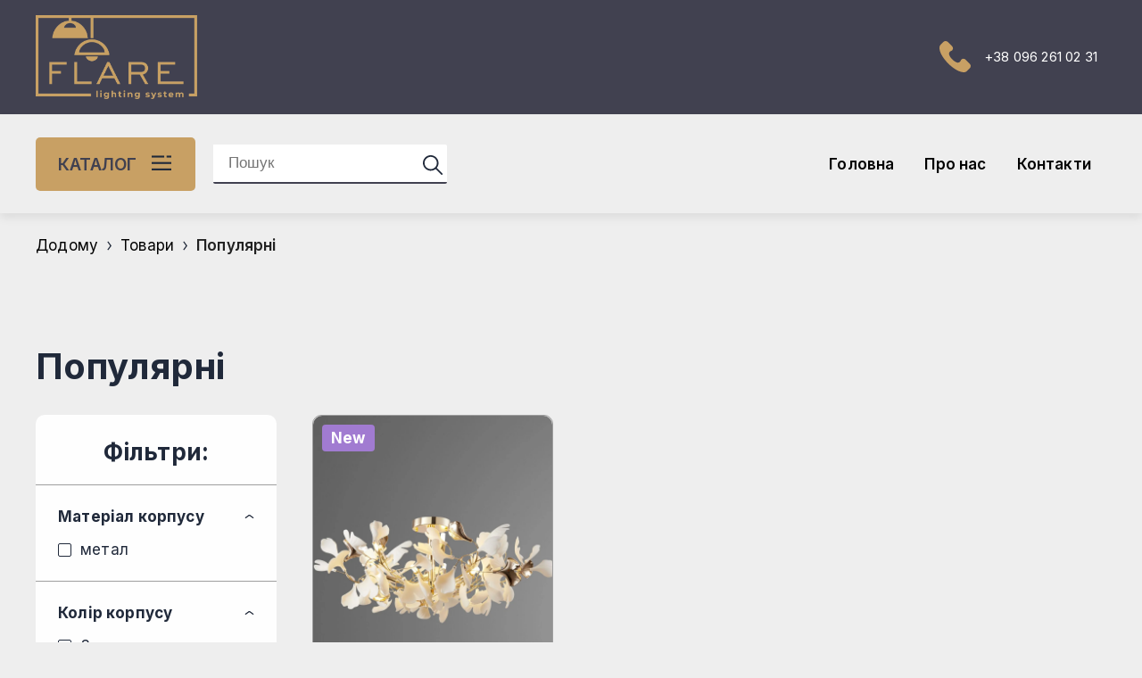

--- FILE ---
content_type: application/x-javascript
request_url: https://flare.com.ua/wp-content/themes/astra-child-1.0.1/js/ajax_scripts.js?ver=5361
body_size: 1484
content:
Object.size = function(obj) {
  var size = 0,
    key;
  for (key in obj) {
    if (obj.hasOwnProperty(key)) size++;
  }
  return size;
};
jQuery(document).ready(function ($) {
  $(document).on('click', '.attribute-terms .attr-filter', function() {
    //$('.products-wrap').addClass('loading');
    $(this).toggleClass('active');
    var attrs = {};
    $('.attribute-terms[data-attribute]').each(function(){
      var theAttr = $(this).data('attribute');
      
      var terms = [];
      $(this).find('.active[data-term-id]').each(function(){
        var termId = $(this).data('term-id');
        if(!terms.includes(termId)){
          terms.push(termId);
        }
        
      })
      if(terms.length > 0){
        attrs[theAttr] = terms;
      }
      
    })
    if(!jQuery.isEmptyObject(attrs)) {
      $('.filter-btns .product-filter').attr('data-attrs',JSON.stringify(attrs));
    } else {
      $('.filter-btns .product-filter').attr('data-attrs','empty');
    }
    $('.filter-btns .product-filter').trigger('click');
    
  })
  $(document).on('click', '.price-filter .price-filter-btn', function() {
    console.log('123');
    $('.filter-btns .product-filter').attr('data-price','true');
    $('.filter-btns .product-filter').trigger('click');
  })
  $(document).on('click', '.filter-btns .product-filter', function() {
    $('.products-wrap').addClass('loading');
    $('.products.loaded').html('');
    var attrs = $(this).attr('data-attrs');
    var priceFilter = $(this).attr('data-price')
    var priceMin = $('#price-min').val();
    var priceMax = $('#price-max').val();
    if(attrs != 'empty') {
      var attrData = JSON.parse(attrs);
      
      $.ajax({
        url: ajax_scripts.ajaxurl,
        type: 'post',
        data: {
          action: 'load_products',
          nonce: ajax_scripts.nonce,
          attrs: attrData,
          priceMin: priceMin,
          priceMax: priceMax,
          category: $('.products-content').attr('current-cat')
        },
        success: function( result ) {
          if(result != '') {
            console.log(result);
            var obj = JSON.parse(result);
            //console.log(obj);
            if(obj.ids.length) {
              for (i = 0; i < obj.ids.length; i++) {
                /*
                if(obj.favs[i] == true) {
                  var favhtml = '<div class="product-fav listed" data-product-id="'+obj.ids[i]+'"><div class="unlisted"></div><div class="listed"></div></div>';
                } else {
                  var favhtml = '<div class="product-fav" data-product-id="'+obj.ids[i]+'"><div class="unlisted"></div><div class="listed"></div></div>';
                }*/
                //console.log(typeof obj.sales[i]);
                
                //$('<div class="product"><div class="product-inner"><div class="image-wrap"><div class="image"><a href="'+obj.links[i]+'"></a><img src="'+obj.images[i]+'"></div></div><div class="product-details"><p>'+obj.titles[i]+'</p><div class="price"><h4>'+obj.prices[i]+'</h4></div><div class="add-to-cart-pro simple"><span class="ea-line quantity-container"><div class="quantity buttons_added"><label class="screen-reader-text" for="minus_qty">Minus Quantity</label><a id="minus_qty" class="minus">-</a><input type="number" id="product_'+obj.ids[i]+'_qty" class="input-text qty text" value="1" step="1" min="1" max="" name="quantity" title="" size="4" pattern="[0-9]*" inputmode="numeric"><label class="screen-reader-text" for="plus_qty"> Plus Quantity</label><a id="plus_qty" class="plus">+</a></div></span><button type="submit" class="a2cp_button button alt simple" data-pid="'+obj.ids[i]+'" data-vid="0">'+obj.word+'</button></div></div></div></div>').appendTo($('.products.loaded'));
                $('<div class="product"><div class="product-inner"><div class="image-wrap"><div class="image"><div class="badges">'+obj.badges[i]+obj.sales[i]+'</div><a href="'+obj.links[i]+'"></a><img src="'+obj.images[i]+'"></div></div><div class="product-details"><p>'+obj.titles[i]+'</p><div class="price"><h4>'+obj.prices[i]+'</h4></div><div class="add-to-cart-pro"><a href="'+obj.links[i]+'" class="button ui-link">Детальніше</a></div></div></div></div>').appendTo($('.products.loaded'));
              }
              $('.products-wrap').removeClass('loading');
              $('.products').hide();
              $('.products.loaded').fadeIn();
            } else {
              $('.products-wrap').removeClass('loading');
              $('.products').hide();
              $('.products.empty').fadeIn();
            }


          }
        }
      })
    } else if(priceFilter == 'true'){
      $.ajax({
        url: ajax_scripts.ajaxurl,
        type: 'post',
        data: {
          action: 'load_products_price_based',
          nonce: ajax_scripts.nonce,
          priceMin: priceMin,
          priceMax: priceMax,
          category: $('.products-content').attr('current-cat')
        },
        success: function( result ) {
          if(result != '') {
            //console.log(result);
            var obj = JSON.parse(result);
            //console.log(obj);
            if(obj.ids.length) {
              for (i = 0; i < obj.ids.length; i++) {
                //$('<div class="product"><div class="product-inner"><div class="image-wrap"><div class="image"><a href="'+obj.links[i]+'"></a><img src="'+obj.images[i]+'"></div></div><div class="product-details"><p>'+obj.titles[i]+'</p><div class="price"><h4>'+obj.prices[i]+'</h4></div><div class="add-to-cart-pro simple"><span class="ea-line quantity-container"><div class="quantity buttons_added"><label class="screen-reader-text" for="minus_qty">Minus Quantity</label><a id="minus_qty" class="minus">-</a><input type="number" id="product_'+obj.ids[i]+'_qty" class="input-text qty text" value="1" step="1" min="1" max="" name="quantity" title="" size="4" pattern="[0-9]*" inputmode="numeric"><label class="screen-reader-text" for="plus_qty"> Plus Quantity</label><a id="plus_qty" class="plus">+</a></div></span><button type="submit" class="a2cp_button button alt simple" data-pid="'+obj.ids[i]+'" data-vid="0">'+obj.word+'</button></div></div></div></div>').appendTo($('.products.loaded'));
                
                $('<div class="product"><div class="product-inner"><div class="image-wrap"><div class="image"><div class="badges">'+obj.badges[i]+obj.sales[i]+'</div><a href="'+obj.links[i]+'"></a><img src="'+obj.images[i]+'"></div></div><div class="product-details"><p>'+obj.titles[i]+'</p><div class="price"><h4>'+obj.prices[i]+'</h4></div><div class="add-to-cart-pro"><a href="'+obj.links[i]+'" class="button ui-link">Детальніше</a></div></div></div></div>').appendTo($('.products.loaded'));
              }
              $('.products-wrap').removeClass('loading');
              $('.products').hide();
              $('.products.loaded').fadeIn();
            } else {
              $('.products-wrap').removeClass('loading');
              $('.products').hide();
              $('.products.empty').fadeIn();
            }


          }
        }
      })
    } else {
      $('.products-wrap').removeClass('loading');
      $('.products.loaded').hide();
      $('.products.initial').fadeIn();
    }
  })
  $(document).on('click', '.filter-btns .clear-filters', function() {
    $('.products.loaded').html('');
    $('.attribute-terms[data-attribute] .attribute-value').removeClass('active');
    $('.filter-btns .product-filter').attr('data-attrs','empty');
    $('.products-wrap').removeClass('loading');
    $('.products').hide();
    $('.products.initial').fadeIn();
  })
  
  /*
  $(document).on('click', '.product-fav', function(event) {
    event.preventDefault();
    var th = $(this);
    var postId = th.attr('data-product-id');
    $.ajax({
      url: ajax_scripts.ajaxurl,
      type: 'post',
      data: {
        action: 'add_to_fav',
        nonce: ajax_scripts.nonce,
        postid: postId
      },
      success: function( result ) {
        if(result != '') {
          var obj = JSON.parse(result);
          var size = Object.size(obj);
          if (Object.values(obj).indexOf(postId) > -1) {
            $('[data-product-id="'+postId+'"]').addClass('listed');
          } else {
            $('[data-product-id="'+postId+'"]').removeClass('listed');
          }
          if(!jQuery.isEmptyObject(obj)) {
            $('.fav-link').addClass('has-items')
            $('.fav-link a .count').html(size);
          } else {
            $('.fav-link').removeClass('has-items')
            $('.fav-link a .count').html('');
          }
        } else {
          console.log('error');
        }
      }
    });
  })
  

  $(document).on('click', '.purge-favs', function(event) {
    event.preventDefault();
    $.ajax({
      url: ajax_scripts.ajaxurl,
      type: 'post',
      data: {
        action: 'purge_favs',
        nonce: ajax_scripts.nonce
      },
      success: function( result ) {
        console.log('favourite list cleared');
        $('.fav-link').removeClass('has-items')
        $('.fav-link a .count').html('');
        $('.product-wrap .products').remove();
        $('.product-wrap .no-items').removeClass('disabled');
      }
    })
  })

  */
})



--- FILE ---
content_type: application/x-javascript
request_url: https://flare.com.ua/wp-content/themes/astra-child-1.0.1/js/custom.js?ver=8459
body_size: 13255
content:
/*! jQuery Mobile v1.4.5 | Copyright 2010, 2014 jQuery Foundation, Inc. | jquery.org/license */

!function(e,t,i){"function"==typeof define&&define.amd?define(["jquery"],function(n){return i(n,e,t),n.mobile}):i(e.jQuery,e,t)}(this,document,function(e,t,i,n){!function(e){e.mobile={}}(e),function(e,t,i){var n={},s=e.find,a=/(?:\{[\s\S]*\}|\[[\s\S]*\])$/,o=/:jqmData\(([^)]*)\)/g;e.extend(e.mobile,{ns:"",getAttribute:function(t,i){var n;(t=t.jquery?t[0]:t)&&t.getAttribute&&(n=t.getAttribute("data-"+e.mobile.ns+i));try{n="true"===n||"false"!==n&&("null"===n?null:+n+""===n?+n:a.test(n)?JSON.parse(n):n)}catch(e){}return n},nsNormalizeDict:n,nsNormalize:function(t){return n[t]||(n[t]=e.camelCase(e.mobile.ns+t))},closestPageData:function(e){return e.closest(":jqmData(role='page'), :jqmData(role='dialog')").data("mobile-page")}}),e.fn.jqmData=function(t,i){var n;return void 0!==t&&(t&&(t=e.mobile.nsNormalize(t)),n=arguments.length<2||void 0===i?this.data(t):this.data(t,i)),n},e.jqmData=function(t,i,n){var s;return void 0!==i&&(s=e.data(t,i?e.mobile.nsNormalize(i):i,n)),s},e.fn.jqmRemoveData=function(t){return this.removeData(e.mobile.nsNormalize(t))},e.jqmRemoveData=function(t,i){return e.removeData(t,e.mobile.nsNormalize(i))},e.find=function(t,i,n,a){return t.indexOf(":jqmData")>-1&&(t=t.replace(o,"[data-"+(e.mobile.ns||"")+"$1]")),s.call(this,t,i,n,a)},e.extend(e.find,s)}(e),function(e,t){var i=0,n=Array.prototype.slice,s=e.cleanData;e.cleanData=function(t){for(var i,n=0;null!=(i=t[n]);n++)try{e(i).triggerHandler("remove")}catch(e){}s(t)},e.widget=function(t,i,n){var s,a,o,r,l={},h=t.split(".")[0];return t=t.split(".")[1],s=h+"-"+t,n||(n=i,i=e.Widget),e.expr[":"][s.toLowerCase()]=function(t){return!!e.data(t,s)},e[h]=e[h]||{},a=e[h][t],o=e[h][t]=function(e,t){if(!this._createWidget)return new o(e,t);arguments.length&&this._createWidget(e,t)},e.extend(o,a,{version:n.version,_proto:e.extend({},n),_childConstructors:[]}),r=new i,r.options=e.widget.extend({},r.options),e.each(n,function(t,n){if(!e.isFunction(n))return void(l[t]=n);l[t]=function(){var e=function(){return i.prototype[t].apply(this,arguments)},s=function(e){return i.prototype[t].apply(this,e)};return function(){var t,i=this._super,a=this._superApply;return this._super=e,this._superApply=s,t=n.apply(this,arguments),this._super=i,this._superApply=a,t}}()}),o.prototype=e.widget.extend(r,{widgetEventPrefix:a?r.widgetEventPrefix||t:t},l,{constructor:o,namespace:h,widgetName:t,widgetFullName:s}),a?(e.each(a._childConstructors,function(t,i){var n=i.prototype;e.widget(n.namespace+"."+n.widgetName,o,i._proto)}),delete a._childConstructors):i._childConstructors.push(o),e.widget.bridge(t,o),o},e.widget.extend=function(t){for(var i,s,a=n.call(arguments,1),o=0,r=a.length;o<r;o++)for(i in a[o])s=a[o][i],a[o].hasOwnProperty(i)&&void 0!==s&&(e.isPlainObject(s)?t[i]=e.isPlainObject(t[i])?e.widget.extend({},t[i],s):e.widget.extend({},s):t[i]=s);return t},e.widget.bridge=function(t,i){var s=i.prototype.widgetFullName||t;e.fn[t]=function(a){var o="string"==typeof a,r=n.call(arguments,1),l=this;return a=!o&&r.length?e.widget.extend.apply(null,[a].concat(r)):a,o?this.each(function(){var i,n=e.data(this,s);return"instance"===a?(l=n,!1):n?e.isFunction(n[a])&&"_"!==a.charAt(0)?(i=n[a].apply(n,r),i!==n&&void 0!==i?(l=i&&i.jquery?l.pushStack(i.get()):i,!1):void 0):e.error("no such method '"+a+"' for "+t+" widget instance"):e.error("cannot call methods on "+t+" prior to initialization; attempted to call method '"+a+"'")}):this.each(function(){var t=e.data(this,s);t?t.option(a||{})._init():e.data(this,s,new i(a,this))}),l}},e.Widget=function(){},e.Widget._childConstructors=[],e.Widget.prototype={widgetName:"widget",widgetEventPrefix:"",defaultElement:"<div>",options:{disabled:!1,create:null},_createWidget:function(t,n){n=e(n||this.defaultElement||this)[0],this.element=e(n),this.uuid=i++,this.eventNamespace="."+this.widgetName+this.uuid,this.options=e.widget.extend({},this.options,this._getCreateOptions(),t),this.bindings=e(),this.hoverable=e(),this.focusable=e(),n!==this&&(e.data(n,this.widgetFullName,this),this._on(!0,this.element,{remove:function(e){e.target===n&&this.destroy()}}),this.document=e(n.style?n.ownerDocument:n.document||n),this.window=e(this.document[0].defaultView||this.document[0].parentWindow)),this._create(),this._trigger("create",null,this._getCreateEventData()),this._init()},_getCreateOptions:e.noop,_getCreateEventData:e.noop,_create:e.noop,_init:e.noop,destroy:function(){this._destroy(),this.element.unbind(this.eventNamespace).removeData(this.widgetFullName).removeData(e.camelCase(this.widgetFullName)),this.widget().unbind(this.eventNamespace).removeAttr("aria-disabled").removeClass(this.widgetFullName+"-disabled ui-state-disabled"),this.bindings.unbind(this.eventNamespace),this.hoverable.removeClass("ui-state-hover"),this.focusable.removeClass("ui-state-focus")},_destroy:e.noop,widget:function(){return this.element},option:function(t,i){var n,s,a,o=t;if(0===arguments.length)return e.widget.extend({},this.options);if("string"==typeof t)if(o={},n=t.split("."),t=n.shift(),n.length){for(s=o[t]=e.widget.extend({},this.options[t]),a=0;a<n.length-1;a++)s[n[a]]=s[n[a]]||{},s=s[n[a]];if(t=n.pop(),void 0===i)return void 0===s[t]?null:s[t];s[t]=i}else{if(void 0===i)return void 0===this.options[t]?null:this.options[t];o[t]=i}return this._setOptions(o),this},_setOptions:function(e){var t;for(t in e)this._setOption(t,e[t]);return this},_setOption:function(e,t){return this.options[e]=t,"disabled"===e&&(this.widget().toggleClass(this.widgetFullName+"-disabled",!!t),this.hoverable.removeClass("ui-state-hover"),this.focusable.removeClass("ui-state-focus")),this},enable:function(){return this._setOptions({disabled:!1})},disable:function(){return this._setOptions({disabled:!0})},_on:function(t,i,n){var s,a=this;"boolean"!=typeof t&&(n=i,i=t,t=!1),n?(i=s=e(i),this.bindings=this.bindings.add(i)):(n=i,i=this.element,s=this.widget()),e.each(n,function(n,o){function r(){if(t||!0!==a.options.disabled&&!e(this).hasClass("ui-state-disabled"))return("string"==typeof o?a[o]:o).apply(a,arguments)}"string"!=typeof o&&(r.guid=o.guid=o.guid||r.guid||e.guid++);var l=n.match(/^(\w+)\s*(.*)$/),h=l[1]+a.eventNamespace,d=l[2];d?s.delegate(d,h,r):i.bind(h,r)})},_off:function(e,t){t=(t||"").split(" ").join(this.eventNamespace+" ")+this.eventNamespace,e.unbind(t).undelegate(t)},_delay:function(e,t){function i(){return("string"==typeof e?n[e]:e).apply(n,arguments)}var n=this;return setTimeout(i,t||0)},_hoverable:function(t){this.hoverable=this.hoverable.add(t),this._on(t,{mouseenter:function(t){e(t.currentTarget).addClass("ui-state-hover")},mouseleave:function(t){e(t.currentTarget).removeClass("ui-state-hover")}})},_focusable:function(t){this.focusable=this.focusable.add(t),this._on(t,{focusin:function(t){e(t.currentTarget).addClass("ui-state-focus")},focusout:function(t){e(t.currentTarget).removeClass("ui-state-focus")}})},_trigger:function(t,i,n){var s,a,o=this.options[t];if(n=n||{},i=e.Event(i),i.type=(t===this.widgetEventPrefix?t:this.widgetEventPrefix+t).toLowerCase(),i.target=this.element[0],a=i.originalEvent)for(s in a)s in i||(i[s]=a[s]);return this.element.trigger(i,n),!(e.isFunction(o)&&!1===o.apply(this.element[0],[i].concat(n))||i.isDefaultPrevented())}},e.each({show:"fadeIn",hide:"fadeOut"},function(t,i){e.Widget.prototype["_"+t]=function(n,s,a){"string"==typeof s&&(s={effect:s});var o,r=s?!0===s||"number"==typeof s?i:s.effect||i:t;s=s||{},"number"==typeof s&&(s={duration:s}),o=!e.isEmptyObject(s),s.complete=a,s.delay&&n.delay(s.delay),o&&e.effects&&e.effects.effect[r]?n[t](s):r!==t&&n[r]?n[r](s.duration,s.easing,a):n.queue(function(i){e(this)[t](),a&&a.call(n[0]),i()})}})}(e),function(e,t){var i=/[A-Z]/g,n=function(e){return"-"+e.toLowerCase()};e.extend(e.Widget.prototype,{_getCreateOptions:function(){var t,s,a=this.element[0],o={};if(!e.mobile.getAttribute(a,"defaults"))for(t in this.options)null!=(s=e.mobile.getAttribute(a,t.replace(i,n)))&&(o[t]=s);return o}}),e.mobile.widget=e.Widget}(e),function(e,t,i){e.extend(e.mobile,{version:"1.4.5",subPageUrlKey:"ui-page",hideUrlBar:!0,keepNative:":jqmData(role='none'), :jqmData(role='nojs')",activePageClass:"ui-page-active",activeBtnClass:"ui-btn-active",focusClass:"ui-focus",ajaxEnabled:!0,hashListeningEnabled:!0,linkBindingEnabled:!0,defaultPageTransition:"fade",maxTransitionWidth:!1,minScrollBack:0,defaultDialogTransition:"pop",pageLoadErrorMessage:"Error Loading Page",pageLoadErrorMessageTheme:"a",phonegapNavigationEnabled:!1,autoInitializePage:!0,pushStateEnabled:!0,ignoreContentEnabled:!1,buttonMarkup:{hoverDelay:200},dynamicBaseEnabled:!0,pageContainer:e(),allowCrossDomainPages:!1,dialogHashKey:"&ui-state=dialog"})}(e),function(e,t){function n(t,i){var n,a,o,r=t.nodeName.toLowerCase();return"area"===r?(n=t.parentNode,a=n.name,!(!t.href||!a||"map"!==n.nodeName.toLowerCase())&&(!!(o=e("img[usemap=#"+a+"]")[0])&&s(o))):(/input|select|textarea|button|object/.test(r)?!t.disabled:"a"===r?t.href||i:i)&&s(t)}function s(t){return e.expr.filters.visible(t)&&!e(t).parents().addBack().filter(function(){return"hidden"===e.css(this,"visibility")}).length}var a=0,o=/^ui-id-\d+$/;e.ui=e.ui||{},e.extend(e.ui,{version:"c0ab71056b936627e8a7821f03c044aec6280a40",keyCode:{BACKSPACE:8,COMMA:188,DELETE:46,DOWN:40,END:35,ENTER:13,ESCAPE:27,HOME:36,LEFT:37,PAGE_DOWN:34,PAGE_UP:33,PERIOD:190,RIGHT:39,SPACE:32,TAB:9,UP:38}}),e.fn.extend({focus:function(t){return function(i,n){return"number"==typeof i?this.each(function(){var t=this;setTimeout(function(){e(t).focus(),n&&n.call(t)},i)}):t.apply(this,arguments)}}(e.fn.focus),scrollParent:function(){var t;return t=e.ui.ie&&/(static|relative)/.test(this.css("position"))||/absolute/.test(this.css("position"))?this.parents().filter(function(){return/(relative|absolute|fixed)/.test(e.css(this,"position"))&&/(auto|scroll)/.test(e.css(this,"overflow")+e.css(this,"overflow-y")+e.css(this,"overflow-x"))}).eq(0):this.parents().filter(function(){return/(auto|scroll)/.test(e.css(this,"overflow")+e.css(this,"overflow-y")+e.css(this,"overflow-x"))}).eq(0),/fixed/.test(this.css("position"))||!t.length?e(this[0].ownerDocument||i):t},uniqueId:function(){return this.each(function(){this.id||(this.id="ui-id-"+ ++a)})},removeUniqueId:function(){return this.each(function(){o.test(this.id)&&e(this).removeAttr("id")})}}),e.extend(e.expr[":"],{data:e.expr.createPseudo?e.expr.createPseudo(function(t){return function(i){return!!e.data(i,t)}}):function(t,i,n){return!!e.data(t,n[3])},focusable:function(t){return n(t,!isNaN(e.attr(t,"tabindex")))},tabbable:function(t){var i=e.attr(t,"tabindex"),s=isNaN(i);return(s||i>=0)&&n(t,!s)}}),e("<a>").outerWidth(1).jquery||e.each(["Width","Height"],function(t,i){function n(t,i,n,a){return e.each(s,function(){i-=parseFloat(e.css(t,"padding"+this))||0,n&&(i-=parseFloat(e.css(t,"border"+this+"Width"))||0),a&&(i-=parseFloat(e.css(t,"margin"+this))||0)}),i}var s="Width"===i?["Left","Right"]:["Top","Bottom"],a=i.toLowerCase(),o={innerWidth:e.fn.innerWidth,innerHeight:e.fn.innerHeight,outerWidth:e.fn.outerWidth,outerHeight:e.fn.outerHeight};e.fn["inner"+i]=function(t){return void 0===t?o["inner"+i].call(this):this.each(function(){e(this).css(a,n(this,t)+"px")})},e.fn["outer"+i]=function(t,s){return"number"!=typeof t?o["outer"+i].call(this,t):this.each(function(){e(this).css(a,n(this,t,!0,s)+"px")})}}),e.fn.addBack||(e.fn.addBack=function(e){return this.add(null==e?this.prevObject:this.prevObject.filter(e))}),e("<a>").data("a-b","a").removeData("a-b").data("a-b")&&(e.fn.removeData=function(t){return function(i){return arguments.length?t.call(this,e.camelCase(i)):t.call(this)}}(e.fn.removeData)),e.ui.ie=!!/msie [\w.]+/.exec(navigator.userAgent.toLowerCase()),e.support.selectstart="onselectstart"in i.createElement("div"),e.fn.extend({disableSelection:function(){return this.bind((e.support.selectstart?"selectstart":"mousedown")+".ui-disableSelection",function(e){e.preventDefault()})},enableSelection:function(){return this.unbind(".ui-disableSelection")},zIndex:function(t){if(void 0!==t)return this.css("zIndex",t);if(this.length)for(var n,s,a=e(this[0]);a.length&&a[0]!==i;){if(("absolute"===(n=a.css("position"))||"relative"===n||"fixed"===n)&&(s=parseInt(a.css("zIndex"),10),!isNaN(s)&&0!==s))return s;a=a.parent()}return 0}}),e.ui.plugin={add:function(t,i,n){var s,a=e.ui[t].prototype;for(s in n)a.plugins[s]=a.plugins[s]||[],a.plugins[s].push([i,n[s]])},call:function(e,t,i,n){var s,a=e.plugins[t];if(a&&(n||e.element[0].parentNode&&11!==e.element[0].parentNode.nodeType))for(s=0;s<a.length;s++)e.options[a[s][0]]&&a[s][1].apply(e.element,i)}}}(e),function(e,t,n){var s=function(t,i){var n=t.parent(),s=[],a=function(){var t=e(this),i=e.mobile.toolbar&&t.data("mobile-toolbar")?t.toolbar("option"):{position:t.attr("data-"+e.mobile.ns+"position"),updatePagePadding:!1!==t.attr("data-"+e.mobile.ns+"update-page-padding")};return!("fixed"===i.position&&!0===i.updatePagePadding)},o=n.children(":jqmData(role='header')").filter(a),r=t.children(":jqmData(role='header')"),l=n.children(":jqmData(role='footer')").filter(a),h=t.children(":jqmData(role='footer')");return 0===r.length&&o.length>0&&(s=s.concat(o.toArray())),0===h.length&&l.length>0&&(s=s.concat(l.toArray())),e.each(s,function(t,n){i-=e(n).outerHeight()}),Math.max(0,i)};e.extend(e.mobile,{window:e(t),document:e(i),keyCode:e.ui.keyCode,behaviors:{},silentScroll:function(i){"number"!==e.type(i)&&(i=e.mobile.defaultHomeScroll),e.event.special.scrollstart.enabled=!1,setTimeout(function(){t.scrollTo(0,i),e.mobile.document.trigger("silentscroll",{x:0,y:i})},20),setTimeout(function(){e.event.special.scrollstart.enabled=!0},150)},getClosestBaseUrl:function(t){var i=e(t).closest(".ui-page").jqmData("url"),n=e.mobile.path.documentBase.hrefNoHash;return e.mobile.dynamicBaseEnabled&&i&&e.mobile.path.isPath(i)||(i=n),e.mobile.path.makeUrlAbsolute(i,n)},removeActiveLinkClass:function(t){!e.mobile.activeClickedLink||e.mobile.activeClickedLink.closest("."+e.mobile.activePageClass).length&&!t||e.mobile.activeClickedLink.removeClass(e.mobile.activeBtnClass),e.mobile.activeClickedLink=null},getInheritedTheme:function(e,t){for(var i,n,s=e[0],a="",o=/ui-(bar|body|overlay)-([a-z])\b/;s&&!((i=s.className||"")&&(n=o.exec(i))&&(a=n[2]));)s=s.parentNode;return a||t||"a"},enhanceable:function(e){return this.haveParents(e,"enhance")},hijackable:function(e){return this.haveParents(e,"ajax")},haveParents:function(t,i){if(!e.mobile.ignoreContentEnabled)return t;var n,s,a,o,r=t.length,l=e();for(o=0;o<r;o++){for(s=t.eq(o),a=!1,n=t[o];n;){if("false"===(n.getAttribute?n.getAttribute("data-"+e.mobile.ns+i):"")){a=!0;break}n=n.parentNode}a||(l=l.add(s))}return l},getScreenHeight:function(){return t.innerHeight||e.mobile.window.height()},resetActivePageHeight:function(t){var i=e("."+e.mobile.activePageClass),n=i.height(),a=i.outerHeight(!0);t=s(i,"number"==typeof t?t:e.mobile.getScreenHeight()),i.css("min-height",""),i.height()<t&&i.css("min-height",t-(a-n))},loading:function(){var t=this.loading._widget||e(e.mobile.loader.prototype.defaultHtml).loader(),i=t.loader.apply(t,arguments);return this.loading._widget=t,i}}),e.addDependents=function(t,i){var n=e(t),s=n.jqmData("dependents")||e();n.jqmData("dependents",e(s).add(i))},e.fn.extend({removeWithDependents:function(){e.removeWithDependents(this)},enhanceWithin:function(){var t,i={},n=e.mobile.page.prototype.keepNativeSelector(),s=this;e.mobile.nojs&&e.mobile.nojs(this),e.mobile.links&&e.mobile.links(this),e.mobile.degradeInputsWithin&&e.mobile.degradeInputsWithin(this),e.fn.buttonMarkup&&this.find(e.fn.buttonMarkup.initSelector).not(n).jqmEnhanceable().buttonMarkup(),e.fn.fieldcontain&&this.find(":jqmData(role='fieldcontain')").not(n).jqmEnhanceable().fieldcontain(),e.each(e.mobile.widgets,function(t,a){if(a.initSelector){var o=e.mobile.enhanceable(s.find(a.initSelector));o.length>0&&(o=o.not(n)),o.length>0&&(i[a.prototype.widgetName]=o)}});for(t in i)i[t][t]();return this},addDependents:function(t){e.addDependents(this,t)},getEncodedText:function(){return e("<a>").text(this.text()).html()},jqmEnhanceable:function(){return e.mobile.enhanceable(this)},jqmHijackable:function(){return e.mobile.hijackable(this)}}),e.removeWithDependents=function(t){var i=e(t);(i.jqmData("dependents")||e()).remove(),i.remove()},e.addDependents=function(t,i){var n=e(t),s=n.jqmData("dependents")||e();n.jqmData("dependents",e(s).add(i))},e.find.matches=function(t,i){return e.find(t,null,null,i)},e.find.matchesSelector=function(t,i){return e.find(i,null,null,[t]).length>0}}(e,this),function(e,t){e.mobile.widgets={};var i=e.widget,n=e.mobile.keepNative;e.widget=function(t){return function(){var i=t.apply(this,arguments),n=i.prototype.widgetName;return i.initSelector=void 0!==i.prototype.initSelector?i.prototype.initSelector:":jqmData(role='"+n+"')",e.mobile.widgets[n]=i,i}}(e.widget),e.extend(e.widget,i),e.mobile.document.on("create",function(t){e(t.target).enhanceWithin()}),e.widget("mobile.page",{options:{theme:"a",domCache:!1,keepNativeDefault:e.mobile.keepNative,contentTheme:null,enhanced:!1},_createWidget:function(){e.Widget.prototype._createWidget.apply(this,arguments),this._trigger("init")},_create:function(){if(!1===this._trigger("beforecreate"))return!1;this.options.enhanced||this._enhance(),this._on(this.element,{pagebeforehide:"removeContainerBackground",pagebeforeshow:"_handlePageBeforeShow"}),this.element.enhanceWithin(),"dialog"===e.mobile.getAttribute(this.element[0],"role")&&e.mobile.dialog&&this.element.dialog()},_enhance:function(){var t="data-"+e.mobile.ns,i=this;this.options.role&&this.element.attr("data-"+e.mobile.ns+"role",this.options.role),this.element.attr("tabindex","0").addClass("ui-page ui-page-theme-"+this.options.theme),this.element.find("["+t+"role='content']").each(function(){var n=e(this),s=this.getAttribute(t+"theme")||void 0;i.options.contentTheme=s||i.options.contentTheme||i.options.dialog&&i.options.theme||"dialog"===i.element.jqmData("role")&&i.options.theme,n.addClass("ui-content"),i.options.contentTheme&&n.addClass("ui-body-"+i.options.contentTheme),n.attr("role","main").addClass("ui-content")})},bindRemove:function(t){var i=this.element;!i.data("mobile-page").options.domCache&&i.is(":jqmData(external-page='true')")&&i.bind("pagehide.remove",t||function(t,i){if(!i.samePage){var n=e(this),s=new e.Event("pageremove");n.trigger(s),s.isDefaultPrevented()||n.removeWithDependents()}})},_setOptions:function(t){void 0!==t.theme&&this.element.removeClass("ui-page-theme-"+this.options.theme).addClass("ui-page-theme-"+t.theme),void 0!==t.contentTheme&&this.element.find("[data-"+e.mobile.ns+"='content']").removeClass("ui-body-"+this.options.contentTheme).addClass("ui-body-"+t.contentTheme)},_handlePageBeforeShow:function(){this.setContainerBackground()},removeContainerBackground:function(){this.element.closest(":mobile-pagecontainer").pagecontainer({theme:"none"})},setContainerBackground:function(e){this.element.parent().pagecontainer({theme:e||this.options.theme})},keepNativeSelector:function(){var t=this.options,i=e.trim(t.keepNative||""),s=e.trim(e.mobile.keepNative),a=e.trim(t.keepNativeDefault),o=n===s?"":s,r=""===o?a:"";return(i?[i]:[]).concat(o?[o]:[]).concat(r?[r]:[]).join(", ")}})}(e),function(e,t){e.mobile.degradeInputs={color:!1,date:!1,datetime:!1,"datetime-local":!1,email:!1,month:!1,number:!1,range:"number",search:"text",tel:!1,time:!1,url:!1,week:!1},e.mobile.page.prototype.options.degradeInputs=e.mobile.degradeInputs,e.mobile.degradeInputsWithin=function(t){t=e(t),t.find("input").not(e.mobile.page.prototype.keepNativeSelector()).each(function(){var t,i,n,s,a=e(this),o=this.getAttribute("type"),r=e.mobile.degradeInputs[o]||"text";e.mobile.degradeInputs[o]&&(t=e("<div>").html(a.clone()).html(),i=t.indexOf(" type=")>-1,n=i?/\s+type=["']?\w+['"]?/:/\/?>/,s=' type="'+r+'" data-'+e.mobile.ns+'type="'+o+'"'+(i?"":">"),a.replaceWith(t.replace(n,s)))})}}(e),function(e,t,i,n){function s(e){for(;e&&void 0!==e.originalEvent;)e=e.originalEvent;return e}function a(t,i){var a,o,r,l,h,d,u,c,p,m=t.type;if(t=e.Event(t),t.type=i,a=t.originalEvent,o=e.event.props,m.search(/^(mouse|click)/)>-1&&(o=j),a)for(u=o.length,l;u;)l=o[--u],t[l]=a[l];if(m.search(/mouse(down|up)|click/)>-1&&!t.which&&(t.which=1),-1!==m.search(/^touch/)&&(r=s(a),m=r.touches,h=r.changedTouches,d=m&&m.length?m[0]:h&&h.length?h[0]:n))for(c=0,p=N.length;c<p;c++)l=N[c],t[l]=d[l];return t}function o(t){for(var i,n,s={};t;){i=e.data(t,x);for(n in i)i[n]&&(s[n]=s.hasVirtualBinding=!0);t=t.parentNode}return s}function r(t,i){for(var n;t;){if((n=e.data(t,x))&&(!i||n[i]))return t;t=t.parentNode}return null}function l(){L=!1}function h(){L=!0}function d(){B=0,W.length=0,M=!1,h()}function u(){l()}function c(){p(),P=setTimeout(function(){P=0,d()},e.vmouse.resetTimerDuration)}function p(){P&&(clearTimeout(P),P=0)}function m(t,i,n){var s;return(n&&n[t]||!n&&r(i.target,t))&&(s=a(i,t),e(i.target).trigger(s)),s}function f(t){var i,n=e.data(t.target,T);M||B&&B===n||(i=m("v"+t.type,t))&&(i.isDefaultPrevented()&&t.preventDefault(),i.isPropagationStopped()&&t.stopPropagation(),i.isImmediatePropagationStopped()&&t.stopImmediatePropagation())}function g(t){var i,n,a,r=s(t).touches;r&&1===r.length&&(i=t.target,n=o(i),n.hasVirtualBinding&&(B=I++,e.data(i,T,B),p(),u(),q=!1,a=s(t).touches[0],S=a.pageX,A=a.pageY,m("vmouseover",t,n),m("vmousedown",t,n)))}function b(e){L||(q||m("vmousecancel",e,o(e.target)),q=!0,c())}function v(t){if(!L){var i=s(t).touches[0],n=q,a=e.vmouse.moveDistanceThreshold,r=o(t.target);q=q||Math.abs(i.pageX-S)>a||Math.abs(i.pageY-A)>a,q&&!n&&m("vmousecancel",t,r),m("vmousemove",t,r),c()}}function _(e){if(!L){h();var t,i,n=o(e.target);m("vmouseup",e,n),q||(t=m("vclick",e,n))&&t.isDefaultPrevented()&&(i=s(e).changedTouches[0],W.push({touchID:B,x:i.clientX,y:i.clientY}),M=!0),m("vmouseout",e,n),q=!1,c()}}function y(t){var i,n=e.data(t,x);if(n)for(i in n)if(n[i])return!0;return!1}function w(){}var C,k,x="virtualMouseBindings",T="virtualTouchID",D="vmouseover vmousedown vmousemove vmouseup vclick vmouseout vmousecancel".split(" "),N="clientX clientY pageX pageY screenX screenY".split(" "),E=e.event.mouseHooks?e.event.mouseHooks.props:[],j=e.event.props.concat(E),F={},P=0,S=0,A=0,q=!1,W=[],M=!1,L=!1,O="addEventListener"in i,H=e(i),I=1,B=0;for(e.vmouse={moveDistanceThreshold:10,clickDistanceThreshold:10,resetTimerDuration:1500},k=0;k<D.length;k++)e.event.special[D[k]]=function(t){var i=t.substr(1);return{setup:function(){y(this)||e.data(this,x,{}),e.data(this,x)[t]=!0,F[t]=(F[t]||0)+1,1===F[t]&&H.bind(i,f),e(this).bind(i,w),O&&(F.touchstart=(F.touchstart||0)+1,1===F.touchstart&&H.bind("touchstart",g).bind("touchend",_).bind("touchmove",v).bind("scroll",b))},teardown:function(){--F[t],F[t]||H.unbind(i,f),O&&(--F.touchstart||H.unbind("touchstart",g).unbind("touchmove",v).unbind("touchend",_).unbind("scroll",b));var n=e(this),s=e.data(this,x);s&&(s[t]=!1),n.unbind(i,w),y(this)||n.removeData(x)}}}(D[k]);O&&i.addEventListener("click",function(t){var i,n,s,a,o,r=W.length,l=t.target;if(r)for(i=t.clientX,n=t.clientY,C=e.vmouse.clickDistanceThreshold,s=l;s;){for(a=0;a<r;a++)if(o=W[a],0,s===l&&Math.abs(o.x-i)<C&&Math.abs(o.y-n)<C||e.data(s,T)===o.touchID)return t.preventDefault(),void t.stopPropagation();s=s.parentNode}},!0)}(e,0,i),function(e){var t=e("meta[name=viewport]"),i=t.attr("content"),n=i+",maximum-scale=1, user-scalable=no",s=i+",maximum-scale=10, user-scalable=yes",a=/(user-scalable[\s]*=[\s]*no)|(maximum-scale[\s]*=[\s]*1)[$,\s]/.test(i);e.mobile.zoom=e.extend({},{enabled:!a,locked:!1,disable:function(i){a||e.mobile.zoom.locked||(t.attr("content",n),e.mobile.zoom.enabled=!1,e.mobile.zoom.locked=i||!1)},enable:function(i){a||e.mobile.zoom.locked&&!0!==i||(t.attr("content",s),e.mobile.zoom.enabled=!0,e.mobile.zoom.locked=!1)},restore:function(){a||(t.attr("content",i),e.mobile.zoom.enabled=!0)}})}(e),function(e,t){e.widget("mobile.textinput",{initSelector:"input[type='text'],input[type='search'],:jqmData(type='search'),input[type='number'],:jqmData(type='number'),input[type='password'],input[type='email'],input[type='url'],input[type='tel'],textarea,input[type='time'],input[type='date'],input[type='month'],input[type='week'],input[type='datetime'],input[type='datetime-local'],input[type='color'],input:not([type]),input[type='file']",options:{theme:null,corners:!0,mini:!1,preventFocusZoom:/iPhone|iPad|iPod/.test(navigator.platform)&&navigator.userAgent.indexOf("AppleWebKit")>-1,wrapperClass:"",enhanced:!1},_create:function(){var t=this.options,i=this.element.is("[type='search'], :jqmData(type='search')"),n="TEXTAREA"===this.element[0].tagName,s=this.element.is("[data-"+(e.mobile.ns||"")+"type='range']"),a=(this.element.is("input")||this.element.is("[data-"+(e.mobile.ns||"")+"type='search']"))&&!s;this.element.prop("disabled")&&(t.disabled=!0),e.extend(this,{classes:this._classesFromOptions(),isSearch:i,isTextarea:n,isRange:s,inputNeedsWrap:a}),this._autoCorrect(),t.enhanced||this._enhance(),this._on({focus:"_handleFocus",blur:"_handleBlur"})},refresh:function(){this.setOptions({disabled:this.element.is(":disabled")})},_enhance:function(){var e=[];this.isTextarea&&e.push("ui-input-text"),(this.isTextarea||this.isRange)&&e.push("ui-shadow-inset"),this.inputNeedsWrap?this.element.wrap(this._wrap()):e=e.concat(this.classes),this.element.addClass(e.join(" "))},widget:function(){return this.inputNeedsWrap?this.element.parent():this.element},_classesFromOptions:function(){var e=this.options,t=[];return t.push("ui-body-"+(null===e.theme?"inherit":e.theme)),e.corners&&t.push("ui-corner-all"),e.mini&&t.push("ui-mini"),e.disabled&&t.push("ui-state-disabled"),e.wrapperClass&&t.push(e.wrapperClass),t},_wrap:function(){return e("<div class='"+(this.isSearch?"ui-input-search ":"ui-input-text ")+this.classes.join(" ")+" ui-shadow-inset'></div>")},_autoCorrect:function(){void 0===this.element[0].autocorrect||e.support.touchOverflow||(this.element[0].setAttribute("autocorrect","off"),this.element[0].setAttribute("autocomplete","off"))},_handleBlur:function(){this.widget().removeClass(e.mobile.focusClass),this.options.preventFocusZoom&&e.mobile.zoom.enable(!0)},_handleFocus:function(){this.options.preventFocusZoom&&e.mobile.zoom.disable(!0),this.widget().addClass(e.mobile.focusClass)},_setOptions:function(e){var t=this.widget();this._super(e),void 0===e.disabled&&void 0===e.mini&&void 0===e.corners&&void 0===e.theme&&void 0===e.wrapperClass||(t.removeClass(this.classes.join(" ")),this.classes=this._classesFromOptions(),t.addClass(this.classes.join(" "))),void 0!==e.disabled&&this.element.prop("disabled",!!e.disabled)},_destroy:function(){this.options.enhanced||(this.inputNeedsWrap&&this.element.unwrap(),this.element.removeClass("ui-input-text "+this.classes.join(" ")))}})}(e),function(e,t){e.mobile.behaviors.formReset={_handleFormReset:function(){this._on(this.element.closest("form"),{reset:function(){this._delay("_reset")}})}}}(e),function(e,n){e.widget("mobile.slider",e.extend({initSelector:"input[type='range'], :jqmData(type='range'), :jqmData(role='slider')",widgetEventPrefix:"slide",options:{theme:null,trackTheme:null,corners:!0,mini:!1,highlight:!1},_create:function(){var n,s,a,o,r,l,h,d,u,c,p=this,m=this.element,f=this.options.trackTheme||e.mobile.getAttribute(m[0],"theme"),g=f?" ui-bar-"+f:" ui-bar-inherit",b=this.options.corners||m.jqmData("corners")?" ui-corner-all":"",v=this.options.mini||m.jqmData("mini")?" ui-mini":"",_=m[0].nodeName.toLowerCase(),y="select"===_,w=m.parent().is(":jqmData(role='rangeslider')"),C=y?"ui-slider-switch":"",k=m.attr("id"),x=e("[for='"+k+"']"),T=x.attr("id")||k+"-label",D=y?0:parseFloat(m.attr("min")),N=y?m.find("option").length-1:parseFloat(m.attr("max")),E=t.parseFloat(m.attr("step")||1),j=i.createElement("a"),F=e(j),P=i.createElement("div"),S=e(P),A=!(!this.options.highlight||y)&&function(){var t=i.createElement("div");return t.className="ui-slider-bg "+e.mobile.activeBtnClass,e(t).prependTo(S)}();if(x.attr("id",T),this.isToggleSwitch=y,j.setAttribute("href","#"),P.setAttribute("role","application"),P.className=[this.isToggleSwitch?"ui-slider ui-slider-track ui-shadow-inset ":"ui-slider-track ui-shadow-inset ",C,g,b,v].join(""),j.className="ui-slider-handle",P.appendChild(j),F.attr({role:"slider","aria-valuemin":D,"aria-valuemax":N,"aria-valuenow":this._value(),"aria-valuetext":this._value(),title:this._value(),"aria-labelledby":T}),e.extend(this,{slider:S,handle:F,control:m,type:_,step:E,max:N,min:D,valuebg:A,isRangeslider:w,dragging:!1,beforeStart:null,userModified:!1,mouseMoved:!1}),y){for(h=m.attr("tabindex"),h&&F.attr("tabindex",h),m.attr("tabindex","-1").focus(function(){e(this).blur(),F.focus()}),s=i.createElement("div"),s.className="ui-slider-inneroffset",a=0,o=P.childNodes.length;a<o;a++)s.appendChild(P.childNodes[a]);for(P.appendChild(s),F.addClass("ui-slider-handle-snapping"),n=m.find("option"),r=0,l=n.length;r<l;r++)d=r?"a":"b",u=r?" "+e.mobile.activeBtnClass:"",c=i.createElement("span"),c.className=["ui-slider-label ui-slider-label-",d,u].join(""),c.setAttribute("role","img"),c.appendChild(i.createTextNode(n[r].innerHTML)),e(c).prependTo(S);p._labels=e(".ui-slider-label",S)}m.addClass(y?"ui-slider-switch":"ui-slider-input"),this._on(m,{change:"_controlChange",keyup:"_controlKeyup",blur:"_controlBlur",vmouseup:"_controlVMouseUp"}),S.bind("vmousedown",e.proxy(this._sliderVMouseDown,this)).bind("vclick",!1),this._on(i,{vmousemove:"_preventDocumentDrag"}),this._on(S.add(i),{vmouseup:"_sliderVMouseUp"}),S.insertAfter(m),y||w||(s=this.options.mini?"<div class='ui-slider ui-mini'>":"<div class='ui-slider'>",m.add(S).wrapAll(s)),this._on(this.handle,{vmousedown:"_handleVMouseDown",keydown:"_handleKeydown",keyup:"_handleKeyup"}),this.handle.bind("vclick",!1),this._handleFormReset(),this.refresh(void 0,void 0,!0)},_setOptions:function(e){void 0!==e.theme&&this._setTheme(e.theme),void 0!==e.trackTheme&&this._setTrackTheme(e.trackTheme),void 0!==e.corners&&this._setCorners(e.corners),void 0!==e.mini&&this._setMini(e.mini),void 0!==e.highlight&&this._setHighlight(e.highlight),void 0!==e.disabled&&this._setDisabled(e.disabled),this._super(e)},_controlChange:function(e){if(!1===this._trigger("controlchange",e))return!1;this.mouseMoved||this.refresh(this._value(),!0)},_controlKeyup:function(){this.refresh(this._value(),!0,!0)},_controlBlur:function(){this.refresh(this._value(),!0)},_controlVMouseUp:function(){this._checkedRefresh()},_handleVMouseDown:function(){this.handle.focus()},_handleKeydown:function(t){var i=this._value();if(!this.options.disabled){switch(t.keyCode){case e.mobile.keyCode.HOME:case e.mobile.keyCode.END:case e.mobile.keyCode.PAGE_UP:case e.mobile.keyCode.PAGE_DOWN:case e.mobile.keyCode.UP:case e.mobile.keyCode.RIGHT:case e.mobile.keyCode.DOWN:case e.mobile.keyCode.LEFT:t.preventDefault(),this._keySliding||(this._keySliding=!0,this.handle.addClass("ui-state-active"))}switch(t.keyCode){case e.mobile.keyCode.HOME:this.refresh(this.min);break;case e.mobile.keyCode.END:this.refresh(this.max);break;case e.mobile.keyCode.PAGE_UP:case e.mobile.keyCode.UP:case e.mobile.keyCode.RIGHT:this.refresh(i+this.step);break;case e.mobile.keyCode.PAGE_DOWN:case e.mobile.keyCode.DOWN:case e.mobile.keyCode.LEFT:this.refresh(i-this.step)}}},_handleKeyup:function(){this._keySliding&&(this._keySliding=!1,this.handle.removeClass("ui-state-active"))},_sliderVMouseDown:function(e){return!(this.options.disabled||1!==e.which&&0!==e.which&&void 0!==e.which)&&(!1!==this._trigger("beforestart",e)&&(this.dragging=!0,this.userModified=!1,this.mouseMoved=!1,this.isToggleSwitch&&(this.beforeStart=this.element[0].selectedIndex),this.refresh(e),this._trigger("start"),!1))},_sliderVMouseUp:function(){if(this.dragging)return this.dragging=!1,this.isToggleSwitch&&(this.handle.addClass("ui-slider-handle-snapping"),this.mouseMoved?this.userModified?this.refresh(0===this.beforeStart?1:0):this.refresh(this.beforeStart):this.refresh(0===this.beforeStart?1:0)),
this.mouseMoved=!1,this._trigger("stop"),!1},_preventDocumentDrag:function(e){return!1!==this._trigger("drag",e)&&(this.dragging&&!this.options.disabled?(this.mouseMoved=!0,this.isToggleSwitch&&this.handle.removeClass("ui-slider-handle-snapping"),this.refresh(e),this.userModified=this.beforeStart!==this.element[0].selectedIndex,!1):void 0)},_checkedRefresh:function(){this.value!==this._value()&&this.refresh(this._value())},_value:function(){return this.isToggleSwitch?this.element[0].selectedIndex:parseFloat(this.element.val())},_reset:function(){this.refresh(void 0,!1,!0)},refresh:function(t,n,s){var a,o,r,l,h,d,u,c,p,m,f,g,b,v,_,y,w,C,k,x,T=this,D=e.mobile.getAttribute(this.element[0],"theme"),N=this.options.theme||D,E=N?" ui-btn-"+N:"",j=this.options.trackTheme||D,F=j?" ui-bar-"+j:" ui-bar-inherit",P=this.options.corners?" ui-corner-all":"",S=this.options.mini?" ui-mini":"";if(T.slider[0].className=[this.isToggleSwitch?"ui-slider ui-slider-switch ui-slider-track ui-shadow-inset":"ui-slider-track ui-shadow-inset",F,P,S].join(""),(this.options.disabled||this.element.prop("disabled"))&&this.disable(),this.value=this._value(),this.options.highlight&&!this.isToggleSwitch&&0===this.slider.find(".ui-slider-bg").length&&(this.valuebg=function(){var t=i.createElement("div");return t.className="ui-slider-bg "+e.mobile.activeBtnClass,e(t).prependTo(T.slider)}()),this.handle.addClass("ui-btn"+E+" ui-shadow"),u=this.element,c=!this.isToggleSwitch,p=c?[]:u.find("option"),m=c?parseFloat(u.attr("min")):0,f=c?parseFloat(u.attr("max")):p.length-1,g=c&&parseFloat(u.attr("step"))>0?parseFloat(u.attr("step")):1,"object"==typeof t){if(r=t,l=8,a=this.slider.offset().left,o=this.slider.width(),h=o/((f-m)/g),!this.dragging||r.pageX<a-l||r.pageX>a+o+l)return;d=h>1?(r.pageX-a)/o*100:Math.round((r.pageX-a)/o*100)}else null==t&&(t=c?parseFloat(u.val()||0):u[0].selectedIndex),d=(parseFloat(t)-m)/(f-m)*100;if(!isNaN(d)&&(b=d/100*(f-m)+m,v=(b-m)%g,_=b-v,2*Math.abs(v)>=g&&(_+=v>0?g:-g),y=100/((f-m)/g),b=parseFloat(_.toFixed(5)),void 0===h&&(h=o/((f-m)/g)),h>1&&c&&(d=(b-m)*y*(1/g)),d<0&&(d=0),d>100&&(d=100),b<m&&(b=m),b>f&&(b=f),this.handle.css("left",d+"%"),this.handle[0].setAttribute("aria-valuenow",c?b:p.eq(b).attr("value")),this.handle[0].setAttribute("aria-valuetext",c?b:p.eq(b).getEncodedText()),this.handle[0].setAttribute("title",c?b:p.eq(b).getEncodedText()),this.valuebg&&this.valuebg.css("width",d+"%"),this._labels&&(w=this.handle.width()/this.slider.width()*100,C=d&&w+(100-w)*d/100,k=100===d?0:Math.min(w+100-C,100),this._labels.each(function(){var t=e(this).hasClass("ui-slider-label-a");e(this).width((t?C:k)+"%")})),!s)){if(x=!1,c?(x=parseFloat(u.val())!==b,u.val(b)):(x=u[0].selectedIndex!==b,u[0].selectedIndex=b),!1===this._trigger("beforechange",t))return!1;!n&&x&&u.trigger("change")}},_setHighlight:function(e){e=!!e,e?(this.options.highlight=!!e,this.refresh()):this.valuebg&&(this.valuebg.remove(),this.valuebg=!1)},_setTheme:function(e){this.handle.removeClass("ui-btn-"+this.options.theme).addClass("ui-btn-"+e);var t=this.options.theme?this.options.theme:"inherit",i=e||"inherit";this.control.removeClass("ui-body-"+t).addClass("ui-body-"+i)},_setTrackTheme:function(e){var t=this.options.trackTheme?this.options.trackTheme:"inherit",i=e||"inherit";this.slider.removeClass("ui-body-"+t).addClass("ui-body-"+i)},_setMini:function(e){e=!!e,this.isToggleSwitch||this.isRangeslider||(this.slider.parent().toggleClass("ui-mini",e),this.element.toggleClass("ui-mini",e)),this.slider.toggleClass("ui-mini",e)},_setCorners:function(e){this.slider.toggleClass("ui-corner-all",e),this.isToggleSwitch||this.control.toggleClass("ui-corner-all",e)},_setDisabled:function(e){e=!!e,this.element.prop("disabled",e),this.slider.toggleClass("ui-state-disabled",e).attr("aria-disabled",e),this.element.toggleClass("ui-state-disabled",e)}},e.mobile.behaviors.formReset))}(e),function(e,t){e.widget("mobile.rangeslider",e.extend({options:{theme:null,trackTheme:null,corners:!0,mini:!1,highlight:!0},_create:function(){var t=this.element,i=this.options.mini?"ui-rangeslider ui-mini":"ui-rangeslider",n=t.find("input").first(),s=t.find("input").last(),a=t.find("label").first(),o=e.data(n.get(0),"mobile-slider")||e.data(n.slider().get(0),"mobile-slider"),r=e.data(s.get(0),"mobile-slider")||e.data(s.slider().get(0),"mobile-slider"),l=o.slider,h=r.slider,d=o.handle,u=e("<div class='ui-rangeslider-sliders' />").appendTo(t);n.addClass("ui-rangeslider-first"),s.addClass("ui-rangeslider-last"),t.addClass(i),l.appendTo(u),h.appendTo(u),a.insertBefore(t),d.prependTo(h),e.extend(this,{_inputFirst:n,_inputLast:s,_sliderFirst:l,_sliderLast:h,_label:a,_targetVal:null,_sliderTarget:!1,_sliders:u,_proxy:!1}),this.refresh(),this._on(this.element.find("input.ui-slider-input"),{slidebeforestart:"_slidebeforestart",slidestop:"_slidestop",slidedrag:"_slidedrag",slidebeforechange:"_change",blur:"_change",keyup:"_change"}),this._on({mousedown:"_change"}),this._on(this.element.closest("form"),{reset:"_handleReset"}),this._on(d,{vmousedown:"_dragFirstHandle"})},_handleReset:function(){var e=this;setTimeout(function(){e._updateHighlight()},0)},_dragFirstHandle:function(t){return e.data(this._inputFirst.get(0),"mobile-slider").dragging=!0,e.data(this._inputFirst.get(0),"mobile-slider").refresh(t),e.data(this._inputFirst.get(0),"mobile-slider")._trigger("start"),!1},_slidedrag:function(t){var i=e(t.target).is(this._inputFirst),n=i?this._inputLast:this._inputFirst;if(this._sliderTarget=!1,"first"===this._proxy&&i||"last"===this._proxy&&!i)return e.data(n.get(0),"mobile-slider").dragging=!0,e.data(n.get(0),"mobile-slider").refresh(t),!1},_slidestop:function(t){var i=e(t.target).is(this._inputFirst);this._proxy=!1,this.element.find("input").trigger("vmouseup"),this._sliderFirst.css("z-index",i?1:"")},_slidebeforestart:function(t){this._sliderTarget=!1,e(t.originalEvent.target).hasClass("ui-slider-track")&&(this._sliderTarget=!0,this._targetVal=e(t.target).val())},_setOptions:function(e){void 0!==e.theme&&this._setTheme(e.theme),void 0!==e.trackTheme&&this._setTrackTheme(e.trackTheme),void 0!==e.mini&&this._setMini(e.mini),void 0!==e.highlight&&this._setHighlight(e.highlight),void 0!==e.disabled&&this._setDisabled(e.disabled),this._super(e),this.refresh()},refresh:function(){var e=this.element,t=this.options;(this._inputFirst.is(":disabled")||this._inputLast.is(":disabled"))&&(this.options.disabled=!0),e.find("input").slider({theme:t.theme,trackTheme:t.trackTheme,disabled:t.disabled,corners:t.corners,mini:t.mini,highlight:t.highlight}).slider("refresh"),this._updateHighlight()},_change:function(t){if("keyup"===t.type)return this._updateHighlight(),!1;var i=this,n=parseFloat(this._inputFirst.val(),10),s=parseFloat(this._inputLast.val(),10),a=e(t.target).hasClass("ui-rangeslider-first"),o=a?this._inputFirst:this._inputLast,r=a?this._inputLast:this._inputFirst;if(this._inputFirst.val()>this._inputLast.val()&&"mousedown"===t.type&&!e(t.target).hasClass("ui-slider-handle"))o.blur();else if("mousedown"===t.type)return;return n>s&&!this._sliderTarget?(o.val(a?s:n).slider("refresh"),this._trigger("normalize")):n>s&&(o.val(this._targetVal).slider("refresh"),setTimeout(function(){r.val(a?n:s).slider("refresh"),e.data(r.get(0),"mobile-slider").handle.focus(),i._sliderFirst.css("z-index",a?"":1),i._trigger("normalize")},0),this._proxy=a?"first":"last"),n===s?(e.data(o.get(0),"mobile-slider").handle.css("z-index",1),e.data(r.get(0),"mobile-slider").handle.css("z-index",0)):(e.data(r.get(0),"mobile-slider").handle.css("z-index",""),e.data(o.get(0),"mobile-slider").handle.css("z-index","")),this._updateHighlight(),!(n>=s)&&void 0},_updateHighlight:function(){var t=parseInt(e.data(this._inputFirst.get(0),"mobile-slider").handle.get(0).style.left,10),i=parseInt(e.data(this._inputLast.get(0),"mobile-slider").handle.get(0).style.left,10),n=i-t;this.element.find(".ui-slider-bg").css({"margin-left":t+"%",width:n+"%"})},_setTheme:function(e){this._inputFirst.slider("option","theme",e),this._inputLast.slider("option","theme",e)},_setTrackTheme:function(e){this._inputFirst.slider("option","trackTheme",e),this._inputLast.slider("option","trackTheme",e)},_setMini:function(e){this._inputFirst.slider("option","mini",e),this._inputLast.slider("option","mini",e),this.element.toggleClass("ui-mini",!!e)},_setHighlight:function(e){this._inputFirst.slider("option","highlight",e),this._inputLast.slider("option","highlight",e)},_setDisabled:function(e){this._inputFirst.prop("disabled",e),this._inputLast.prop("disabled",e)},_destroy:function(){this._label.prependTo(this.element),this.element.removeClass("ui-rangeslider ui-mini"),this._inputFirst.after(this._sliderFirst),this._inputLast.after(this._sliderLast),this._sliders.remove(),this.element.find("input").removeClass("ui-rangeslider-first ui-rangeslider-last").slider("destroy")}},e.mobile.behaviors.formReset))}(e)});

jQuery(document).ready(function ($) {
  /*
  function adjustHeaderMargin() {
    var height = $('#masthead').height();
    $('.site').css('padding-top',height+'px');
  }
  adjustHeaderMargin();
  $(window).on('resize', function(){
    adjustHeaderMargin();
  })*/

  $('.trail-items .trail-item a').each(function(){
    var href = $(this).attr('href');
    if(href.includes('flare.com.ua/shop/')) {
      var newHref = href.replace('flare.com.ua/shop/','flare.com.ua/catalogue/');
      $(this).attr('href', newHref);
    }
  })

  $('.tax-product_cat .trail-item a').each(function(){
    var attr = $(this).attr('href');
    if(attr.includes('shop-3')){
      var newHref = attr.replace('shop-3','shop');
    } else if (attr.includes('product-category')) {
      var newHref = attr.replace('product-category','shop');
    }
    $(this).attr('href', newHref);

  })
  $(document).on('click','.products-header .filter-toggle', function(){
    $('.products-content .filters').fadeIn();
  })
  $(document).on('click','.products-content .filters .close', function(){
    $('.products-content .filters').fadeOut();
  })
  $( '[data-role="rangeslider"]' ).rangeslider();
  $('#price-min').attr('type', 'number');
  $('#price-max').attr('type', 'number');

  var swiper = new Swiper('.swiper-container.carousel-wrap', {
    effect: "fade",
    loop: true,
    navigation: {
      nextEl: '.swiper-container.carousel-wrap .swiper-button-next',
      prevEl: '.swiper-container.carousel-wrap .swiper-button-prev',
    }
  })
  
  var arr = [];
  $('.advantages .advantage').each(function(){
    var height = $(this).outerHeight();
    arr.push(height);
  });
  var maxHeightVal = Math.max.apply(Math, arr); // 306
  
  var maxHeightVal = Math.max.apply(Math, arr); // 306
  $('.advantages .advantage').css('min-height',maxHeightVal+'px');
  



  var i = 0;
  var swiperProducts = [];
  $('.swiper-container.recent-products-wrap').each(function(){
    var th = $(this);
    swiperProducts[i] = new Swiper(th[0], {
      slidesPerView: 2,
      spaceBetween: 40,
      loop: true,
      on: {
        init: function () {
          var height = th.outerHeight() + 50;
          th.css('height',height+'px');
        },
      },
      navigation: {
        nextEl: th.parent().find('.swiper-button-next')[0],
        prevEl: th.parent().find('.swiper-button-prev')[0],
      },
      breakpoints: {
        0: {
          slidesPerView: 1,
        },
        620: {
          slidesPerView: 2,
        },
        1024: {
          slidesPerView: 3,
        },
        1200: {
          slidesPerView: 4,
        }
      }
      
    })
    // swiperProducts[i].on('init', function(){
      
    // })
    i++;
  })
  //console.log(swiperProducts);

  $('.attribute-wrap .show-more').click(function(){
    $(this).toggleClass('active');
    if($(this).hasClass('active')) {
      $(this).prev().find('[data-hidden]').attr('data-hidden','visible');
    } else {
      $(this).prev().find('[data-hidden]').attr('data-hidden','hidden');
    }
    
  })
  $('.attribute-wrap .attribute-name').click(function(){
    $(this).toggleClass('hidden');
    if($(this).parent().find('.attribute-terms').length > 0) {
      $(this).parent().find('.attribute-terms').slideToggle();
    } else if($(this).parent().find('.price-filter')) {
      $(this).parent().find('.price-filter').slideToggle();
    }
    
    if($(this).parent().find('.show-more').length > 0) {
      $(this).parent().find('.show-more').toggle();
    }
  })
  $('.single-product .wpforms-container').append('<div class="close-form"></div>');
  $('.single-product .wpforms-container [data-field-id="1"] input').val(window.location.href);
  $('.single-product .custom-product-title + .badges').appendTo($('.woocommerce-product-gallery'));
  $(document).on('click','.single-product .button[href="#form"], .wpforms-container .close-form',function(){
    $('.single-product .wpforms-container').fadeToggle();
    $('body').toggleClass('form-overlay');
  })
  
  
})